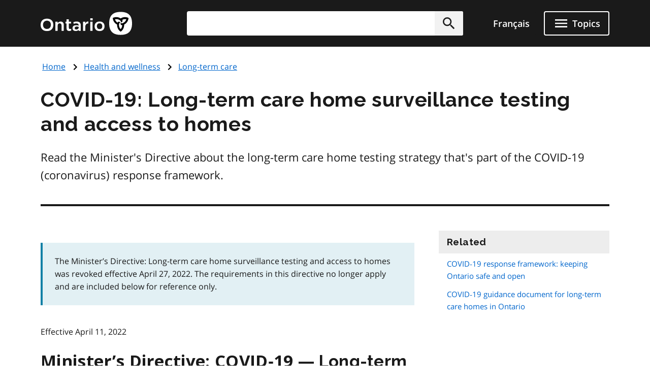

--- FILE ---
content_type: application/javascript; charset=utf-8
request_url: https://www.ontario.ca/modules/custom/onesite_ontario_search_autosuggest/js/search-autosuggest-config.js?v=1.x
body_size: 351
content:
/**
 * @file
 * Ontario.ca search autosuggest configs.
 */

(function(Drupal, drupalSettings) {
  // Assigning the onesite_search_autosuggest from drupalSettings value to the
  // window global object.
  const config = drupalSettings.onesite_ontario_search_autosuggest || {};

  if (
    config.apiConfig &&
    config.apiConfig.engineName &&
    config.apiConfig.endpointBase
  ) {
    window.apiConfig = config.apiConfig;
  } else {
    window.apiConfig = {};
  }

  window.endpointConfig = config.endpointConfig || {};
})(Drupal, drupalSettings);
